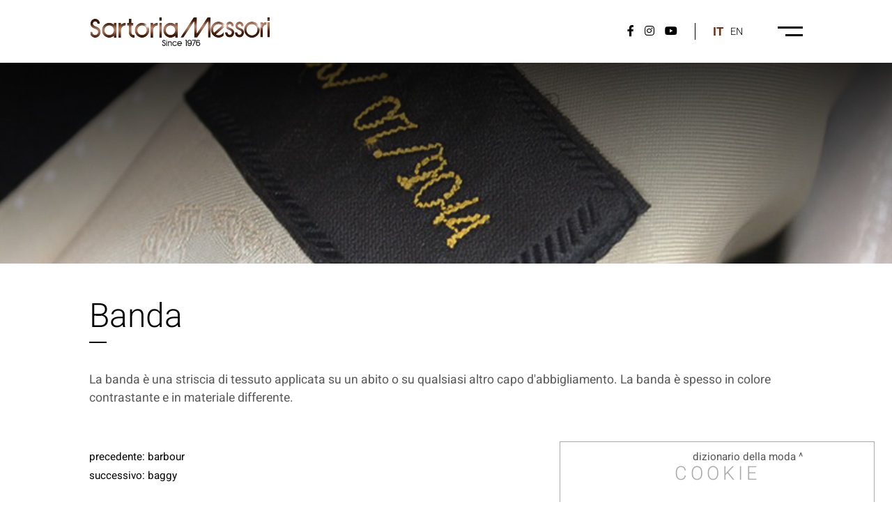

--- FILE ---
content_type: text/html; charset=utf-8
request_url: https://www.messori.it/it-ww/banda.aspx
body_size: 11239
content:


<!DOCTYPE html>
<html id="ctl00_htmlTag" data-document="14899" data-id-lang="1" data-document-parent="14830" data-area="ww" data-header-swiper="true" data-id-area="2" lang="it" data-layer="53" data-id-country="1" data-id-nation="272">
<head id="ctl00_Head1" prefix="og: //ogp.me/ns#"><title>
	Banda
</title><meta charset="utf-8" /><meta name="viewport" content="width=device-width, initial-scale=1.0, minimum-scale=1.0, maximum-scale=5.0" /><meta name="format-detection" content="telephone=no" />
    <meta name="description" content="Banda, La banda è una striscia di tessuto applicata su un abito o su qualsiasi altro capo d'abbigliamento." /><meta name="robots" content="index, follow" /><meta property="og:title" content="Banda" /><meta property="og:description" content="La banda è una striscia di tessuto applicata su un abito o su qualsiasi altro capo d'abbigliamento. " /><meta property="og:image" content="https://www.messori.it/static/img/og-image.jpg" /><meta property="og:image:type" content="image/jpeg" /><meta property="og:image:width" content="200" /><meta property="og:image:height" content="200" /><link rel="alternate" href="https://www.messori.it/it-ww/banda.aspx" hreflang="it" /><link rel="alternate" href="https://www.messori.it/en-ww/band.aspx" hreflang="en" /><link rel="alternate" href="https://www.messori.it/en-ww/band.aspx" hreflang="x-default" /><meta name='theme-color' content='#FFFFFF' />





<script type='application/ld+json'>{"@context":"http://schema.org/","@type":"NewsArticle","mainEntityOfPage":{"@type":"WebPage","@id":"https://www.messori.it/it-ww/banda.aspx"},"headline":"Banda","image":"https://www.messori.it/static/img/og-image.jpg","datePublished":"19/10/2021 13:56:40","dateModified":"19/10/2021 13:56:40","author":{"@type":"Organization","name":"Messori Italy S.r.l.\r\n"},"publisher":{"@type":"Organization","name":"Messori Italy S.r.l.\r\n","logo":{"@type":"ImageObject","url":"https://www.messori.it/static/img/logo.png"}},"description":"La banda &egrave; una striscia di tessuto applicata su un abito o su qualsiasi altro capo d&#39;abbigliamento. "}</script>


<link id="ctl00_favicon" rel="shortcut icon" href="/favicon.ico" /><link rel='stylesheet' href='/static/css/layer/53-document.atf.css?cache=202504290814530000' /></head>

<body>
    
    <form method="post" action="/it-ww/banda.aspx" id="aspnetForm">
<div class="aspNetHidden">
<input type="hidden" name="__VIEWSTATE" id="__VIEWSTATE" value="/wEPDwULLTEzMDczMzUzMDVkZB1LaHuMuiRiRsDd2vPpzBiiR+notfXTrHNW6Z3cwIl9" />
</div>

<div class="aspNetHidden">

	<input type="hidden" name="__VIEWSTATEGENERATOR" id="__VIEWSTATEGENERATOR" value="CA0B0334" />
</div>
        
        <nav id="slider-menu" class="slider-menu">
            
    
    <div class="nav-header">
      <img src="/static/img/logo.png" alt="Sartoria Messori" />
      <span><span><span></span></span></span>
    </div>
    <div id="ctl00_ContentPlaceHolder1_ctl01_menuWrapper" class="menu-side menu-mobile"><ul class='menu-level-0'><li class='menu-item-91 dropdown  '><a href='javascript:void(0)' ><span>Maison</span></a><ul class='dropdown-menu menu-level-1'><li class='menu-item-260  '><a href='/it-ww/maison-messori.aspx' ><span>Maison Messori</span></a></li><li class='menu-item-299  '><a href='/it-ww/villa-messori-luxury-BB.aspx' ><span>Villa Messori Luxury B&B</span></a></li><li class='menu-item-261  '><a href='/it-ww/storia.aspx' ><span>Storia</span></a></li><li class='menu-item-263  '><a href='/it-ww/qualita.aspx' ><span>Qualità</span></a></li><li class='menu-item-264  '><a href='/it-ww/made-in-italy.aspx' ><span>Made in Italy</span></a></li></ul></li><li class='menu-item-92 dropdown  '><a href='javascript:void(0)' ><span>Sartoria su misura</span></a><ul class='dropdown-menu menu-level-1'><li class='menu-item-291  '><a href='/it-ww/abbigliamento-su-misura-1.aspx' ><span>Realizzazioni su misura</span></a></li><li class='menu-item-171  '><a href='/it-ww/sartoria-su-misura.aspx' ><span>Sartoria artigianale</span></a></li></ul></li><li class='menu-item-219  '><a href='/it-ww/messori-wedding.aspx' ><span>Messori Wedding</span></a></li><li class='menu-item-294  '><a href='/it-ww/recensioni.aspx' ><span>Recensioni</span></a></li><li class='menu-item-125 dropdown  '><a href='javascript:void(0)' ><span>Factory store</span></a><ul class='dropdown-menu menu-level-1'><li class='menu-item-178  '><a href='/it-ww/messori-uomo-factory-store.aspx' ><span>Messori Uomo Factory Store</span></a></li><li class='menu-item-265  '><a href='/it-ww/factory-store-abiti-business.aspx' ><span>Abiti business</span></a></li><li class='menu-item-266  '><a href='/it-ww/factory-store-abiti-per-cerimonia.aspx' ><span>Abiti per cerimonia</span></a></li><li class='menu-item-267  '><a href='/it-ww/dove-siamo.aspx' ><span>Dove siamo</span></a></li></ul></li><li class='menu-item-270 dropdown  '><a href='javascript:void(0)' ><span>Collezioni</span></a><ul class='dropdown-menu menu-level-1'><li class='menu-item-271  '><a href='/it-ww/catalogo-ai.aspx' ><span>Autunno / Inverno</span></a></li><li class='menu-item-272  '><a href='/it-ww/catalogo-pe.aspx' ><span>Primavera / Estate</span></a></li><li class='menu-item-273  '><a href='/it-ww/scatole-e-scrittoi.aspx' ><span>Scatole e Scrittoi</span></a></li><li class='menu-item-274  '><a href='/it-ww/camicie-di-seta-1.aspx' ><span>Camicie di seta</span></a></li></ul></li><li class='menu-item-275 dropdown  '><a href='javascript:void(0)' ><span>Partnership</span></a><ul class='dropdown-menu menu-level-1'><li class='menu-item-276  '><a href='/it-ww/modena-volley.aspx' ><span>Modena Volley</span></a></li><li class='menu-item-277  '><a href='/it-ww/sassuolo-calcio-1.aspx' ><span>Sassuolo Calcio</span></a></li></ul></li><li class='menu-item-278 dropdown  active'><a href='javascript:void(0)' ><span>Comunicazione</span></a><ul class='dropdown-menu menu-level-1'><li class='menu-item-279  '><a href='/it-ww/highlights-1.aspx' ><span>Highlights</span></a></li><li class='menu-item-293  '><a href='/it-ww/cut-to-fit-you-1.aspx' ><span>Cut To Fit You</span></a></li><li class='menu-item-281  '><a href='/it-ww/social-network.aspx' ><span>Social Network</span></a></li><li class='menu-item-282  '><a href='/it-ww/il-sarto-risponde-1.aspx' ><span>Il sarto risponde</span></a></li><li class='menu-item-283  active'><a href='/it-ww/dizionario-della-moda-1.aspx' ><span>Dizionario della moda</span></a></li><li class='menu-item-284  '><a href='/it-ww/chi-veste-messori-1.aspx' ><span>Chi veste Messori</span></a></li><li class='menu-item-289  '><a href='/it-ww/africa.aspx' ><span>Africa</span></a></li></ul></li><li class='menu-item-287  '><a href='/it-ww/customer-care.aspx' ><span>Customer care</span></a></li><li class='menu-item-288  '><a href='/it-ww/inviaci-la-tua-storia-di-sartoria-su-misura.aspx' ><span>Inviaci la tua storia</span></a></li></ul></div><div class="lang-social-wrapper"><div id="ctl00_ContentPlaceHolder1_ctl03_wrap" class="language-selector-wrapper">
    <span>it</span><a data-nation="1" data-language="2" href="/en-ww/band.aspx">en</a>
</div>

<div class="social-header-wrapper">
    <a target="_blank" rel="nofollow noopener" href="https://www.facebook.com/SartoriaMessori">
      <i class="fab fa-facebook-f"></i>
    </a>
    <a target="_blank" rel="nofollow noopener" href="https://www.instagram.com/sartoriamessori/">
      <i class="fab fa-instagram"></i>
    </a>
    <a target="_blank" rel="nofollow noopener" href="https://www.youtube.com/user/MessoriUomo">
      <i class="fab fa-youtube"></i>
    </a>
</div>
    </div>

        </nav>
        <main id="main-panel">
            <header>
                <div>
                    
    <div class='CompanyLogo'><a href='/' aria-label='Logo'><img src='/static/img/logo.png' width='261' height='50' alt='messori' decoding='async' /></a></div>

                </div>
                <div>
                    
    
<div class="social-header-wrapper">
    <a target="_blank" rel="nofollow noopener" href="https://www.facebook.com/SartoriaMessori">
      <i class="fab fa-facebook-f"></i>
    </a>
    <a target="_blank" rel="nofollow noopener" href="https://www.instagram.com/sartoriamessori/">
      <i class="fab fa-instagram"></i>
    </a>
    <a target="_blank" rel="nofollow noopener" href="https://www.youtube.com/user/MessoriUomo">
      <i class="fab fa-youtube"></i>
    </a>
</div>
    <div id="ctl00_ContentPlaceHolder3_ctl01_wrap" class="language-selector-wrapper">
    <span>it</span><a data-nation="1" data-language="2" href="/en-ww/band.aspx">en</a>
</div>


                    <a href="javascript:void(0)" data-full-width="true" data-position-desktop="right" data-position-mobile="right" class="toggle-button slideout-button menu-button menu-mobile" aria-label="Menu-mobile">
                        <span></span>
                        <span></span>
                    </a>
                    <a href="javascript:void(0)" class="menu-desktop menu-button" aria-label="Menu-desktop">
                        <span></span>
                        <span></span>
                    </a>
                </div>
            </header>

            <!-- HEADER BLOCKS -->
            <div id="ctl00_headerblock1" class="headerblock1">
                
    <div id="ctl00_ContentPlaceHolder5_ctl00_menuWrapper" class="menu-main menu-header"><ul class='menu-level-0'><li class='menu-item-91 dropdown  '><a href='javascript:void(0)' ><span>Maison</span></a><ul class='dropdown-menu menu-level-1'><li class='menu-item-260  '><a href='/it-ww/maison-messori.aspx' ><span>Maison Messori</span></a></li><li class='menu-item-299  '><a href='/it-ww/villa-messori-luxury-BB.aspx' ><span>Villa Messori Luxury B&B</span></a></li><li class='menu-item-261  '><a href='/it-ww/storia.aspx' ><span>Storia</span></a></li><li class='menu-item-263  '><a href='/it-ww/qualita.aspx' ><span>Qualità</span></a></li><li class='menu-item-264  '><a href='/it-ww/made-in-italy.aspx' ><span>Made in Italy</span></a></li></ul></li><li class='menu-item-92 dropdown  '><a href='javascript:void(0)' ><span>Sartoria su misura</span></a><ul class='dropdown-menu menu-level-1'><li class='menu-item-291  '><a href='/it-ww/abbigliamento-su-misura-1.aspx' ><span>Realizzazioni su misura</span></a></li><li class='menu-item-171  '><a href='/it-ww/sartoria-su-misura.aspx' ><span>Sartoria artigianale</span></a></li></ul></li><li class='menu-item-209 dropdown  '><a href='javascript:void(0)' ><span>Wedding</span></a><ul class='dropdown-menu menu-level-1'><li class='menu-item-219  '><a href='/it-ww/messori-wedding.aspx' ><span>Messori Wedding</span></a></li><li class='menu-item-294  '><a href='/it-ww/recensioni.aspx' ><span>Recensioni</span></a></li></ul></li><li class='menu-item-125 dropdown  '><a href='javascript:void(0)' ><span>Factory store</span></a><ul class='dropdown-menu menu-level-1'><li class='menu-item-178  '><a href='/it-ww/messori-uomo-factory-store.aspx' ><span>Messori Uomo Factory Store</span></a></li><li class='menu-item-265  '><a href='/it-ww/factory-store-abiti-business.aspx' ><span>Abiti business</span></a></li><li class='menu-item-266  '><a href='/it-ww/factory-store-abiti-per-cerimonia.aspx' ><span>Abiti per cerimonia</span></a></li><li class='menu-item-267  '><a href='/it-ww/dove-siamo.aspx' ><span>Dove siamo</span></a></li></ul></li><li class='menu-item-270 dropdown  '><a href='javascript:void(0)' ><span>Collezioni</span></a><ul class='dropdown-menu menu-level-1'><li class='menu-item-271  '><a href='/it-ww/catalogo-ai.aspx' ><span>Autunno / Inverno</span></a></li><li class='menu-item-272  '><a href='/it-ww/catalogo-pe.aspx' ><span>Primavera / Estate</span></a></li><li class='menu-item-273  '><a href='/it-ww/scatole-e-scrittoi.aspx' ><span>Scatole e Scrittoi</span></a></li><li class='menu-item-274  '><a href='/it-ww/camicie-di-seta-1.aspx' ><span>Camicie di seta</span></a></li></ul></li><li class='menu-item-275 dropdown  '><a href='javascript:void(0)' ><span>Partnership</span></a><ul class='dropdown-menu menu-level-1'><li class='menu-item-276  '><a href='/it-ww/modena-volley.aspx' ><span>Modena Volley</span></a></li><li class='menu-item-277  '><a href='/it-ww/sassuolo-calcio-1.aspx' ><span>Sassuolo Calcio</span></a></li></ul></li><li class='menu-item-278 dropdown  active'><a href='javascript:void(0)' ><span>Comunicazione</span></a><ul class='dropdown-menu menu-level-1'><li class='menu-item-279  '><a href='/it-ww/highlights-1.aspx' ><span>Highlights</span></a></li><li class='menu-item-293  '><a href='/it-ww/cut-to-fit-you-1.aspx' ><span>Cut To Fit You</span></a></li><li class='menu-item-281  '><a href='/it-ww/social-network.aspx' ><span>Social Network</span></a></li><li class='menu-item-282  '><a href='/it-ww/il-sarto-risponde-1.aspx' ><span>Il sarto risponde</span></a></li><li class='menu-item-283  active'><a href='/it-ww/dizionario-della-moda-1.aspx' ><span>Dizionario della moda</span></a></li><li class='menu-item-284  '><a href='/it-ww/chi-veste-messori-1.aspx' ><span>Chi veste Messori</span></a></li><li class='menu-item-289  '><a href='/it-ww/africa.aspx' ><span>Africa</span></a></li></ul></li><li class='menu-item-286 dropdown  '><a href='javascript:void(0)' ><span>Customer care</span></a><ul class='dropdown-menu menu-level-1'><li class='menu-item-287  '><a href='/it-ww/customer-care.aspx' ><span>Customer care</span></a></li><li class='menu-item-288  '><a href='/it-ww/inviaci-la-tua-storia-di-sartoria-su-misura.aspx' ><span>Inviaci la tua storia</span></a></li></ul></li></ul></div>

            </div>

            <div id="ctl00_headerblock2" class="headerblock2">
                
    <div class="headslider slimheads heads-bck" data-count="1"><div id="Swiper_378" class="swiper-container"><div class="swiper-wrapper"><div class="swiper-slide" style="background-image: url(/public/img/testata02-194266-194282.jpg)"><div></div></div></div></div></div>

            </div>

            

            <!-- CONTENT BLOCKS -->
            <div class="content-wrapper">
                <div id="ctl00_contentblock1" class="contentblock1">
                    
    
<!-- sse-begin -->
<div id="ctl00_ContentPlaceHolder7_ctl02_SigleDocWrapper" class="document-wrapper">
    <div id="ctl00_ContentPlaceHolder7_ctl02_SigleDocHeaderWrapper" class="document-title-header">
        <h1 id="ctl00_ContentPlaceHolder7_ctl02_SigleDocTitle">Banda</h1>
        
        
        
    </div>
    
    
    <div class='paragraph-wrapper'><div class='paragraph-content'><div class='paragraph-text'><div class='paragraph-abstract'><div>La banda &egrave; una striscia di tessuto applicata su un abito o su qualsiasi altro capo d&#39;abbigliamento. La banda &egrave; spesso in colore contrastante e in materiale differente.</div></div></div></div></div>
</div>

<!-- sse-end -->

<div id="ctl00_ContentPlaceHolder7_ctl09_BoxesWrapper" class="box-wrapper">
    
</div><div id="ctl00_ContentPlaceHolder7_ctl11_PagerWrapper" class="pager-wrapper">
    <div class="pager-prev-next">
        <div id="ctl00_ContentPlaceHolder7_ctl11_PreviousWrapper" class="pager-prev">
            <span id="ctl00_ContentPlaceHolder7_ctl11_PrevLbl">precedente: </span>
            <a href="/it-ww/barbour.aspx" id="ctl00_ContentPlaceHolder7_ctl11_PreviousLink">Barbour</a>
        </div>
        <div id="ctl00_ContentPlaceHolder7_ctl11_NextWrapper" class="pager-next">
            <span id="ctl00_ContentPlaceHolder7_ctl11_NextLbl">successivo: </span>
            <a href="/it-ww/baggy.aspx" id="ctl00_ContentPlaceHolder7_ctl11_NextLink">Baggy</a>
        </div>
    </div>
    <div id="ctl00_ContentPlaceHolder7_ctl11_ParentWrapper" class="pager-parent">
        <a href="/it-ww/dizionario-della-moda-1.aspx" id="ctl00_ContentPlaceHolder7_ctl11_ParentLink">Dizionario della moda</a>
    </div>
</div>

                </div>
                
                <div class="row-fluid content-column">
                    
                    
                </div>
                <div id="ctl00_listProductContentColumn" class="row-fluid content-column list-products-content-column">
                    
                    
                </div>
            </div>


            <!-- FOOTER BLOCKS -->
            <footer>
                <div id="ctl00_footerblock1" class="footerblock1">
                    
    
    <div class="footer-banner" data-bck-image="/static/img/wrap-stripe-bck-v2.jpg" data-bck-image-mobile="/static/img/wrap-stripe-bck-mobile_v2.jpg">
      <div class="sheet-cnt">
        <div class="footer-banner-title">Cerchi l'abito giusto su misura?</div>
        <div class="footer-banner-txt">Prenota il tuo appuntamento con il sarto<br></div>
        <div class="footer-banner-btn"><a href="/it-ww/customer-care.aspx">Contattaci</a></div>
      </div>
    </div>
    

                    
    <div id="ctl00_ContentPlaceHolder10_ctl00_menuWrapper" class="menu-main menu-footer"><ul class='menu-level-0'><li class='menu-item-91 dropdown  '><a href='javascript:void(0)' ><span>Maison</span></a><ul class='dropdown-menu menu-level-1'><li class='menu-item-260  '><a href='/it-ww/maison-messori.aspx' ><span>Maison Messori</span></a></li><li class='menu-item-299  '><a href='/it-ww/villa-messori-luxury-BB.aspx' ><span>Villa Messori Luxury B&B</span></a></li><li class='menu-item-261  '><a href='/it-ww/storia.aspx' ><span>Storia</span></a></li><li class='menu-item-263  '><a href='/it-ww/qualita.aspx' ><span>Qualità</span></a></li><li class='menu-item-264  '><a href='/it-ww/made-in-italy.aspx' ><span>Made in Italy</span></a></li></ul></li><li class='menu-item-92 dropdown  '><a href='javascript:void(0)' ><span>Sartoria su misura</span></a><ul class='dropdown-menu menu-level-1'><li class='menu-item-291  '><a href='/it-ww/abbigliamento-su-misura-1.aspx' ><span>Realizzazioni su misura</span></a></li><li class='menu-item-171  '><a href='/it-ww/sartoria-su-misura.aspx' ><span>Sartoria artigianale</span></a></li></ul></li><li class='menu-item-209 dropdown  '><a href='javascript:void(0)' ><span>Wedding</span></a><ul class='dropdown-menu menu-level-1'><li class='menu-item-219  '><a href='/it-ww/messori-wedding.aspx' ><span>Messori Wedding</span></a></li><li class='menu-item-294  '><a href='/it-ww/recensioni.aspx' ><span>Recensioni</span></a></li></ul></li><li class='menu-item-125 dropdown  '><a href='javascript:void(0)' ><span>Factory store</span></a><ul class='dropdown-menu menu-level-1'><li class='menu-item-178  '><a href='/it-ww/messori-uomo-factory-store.aspx' ><span>Messori Uomo Factory Store</span></a></li><li class='menu-item-265  '><a href='/it-ww/factory-store-abiti-business.aspx' ><span>Abiti business</span></a></li><li class='menu-item-266  '><a href='/it-ww/factory-store-abiti-per-cerimonia.aspx' ><span>Abiti per cerimonia</span></a></li><li class='menu-item-267  '><a href='/it-ww/dove-siamo.aspx' ><span>Dove siamo</span></a></li></ul></li><li class='menu-item-270 dropdown  '><a href='javascript:void(0)' ><span>Collezioni</span></a><ul class='dropdown-menu menu-level-1'><li class='menu-item-271  '><a href='/it-ww/catalogo-ai.aspx' ><span>Autunno / Inverno</span></a></li><li class='menu-item-272  '><a href='/it-ww/catalogo-pe.aspx' ><span>Primavera / Estate</span></a></li><li class='menu-item-273  '><a href='/it-ww/scatole-e-scrittoi.aspx' ><span>Scatole e Scrittoi</span></a></li><li class='menu-item-274  '><a href='/it-ww/camicie-di-seta-1.aspx' ><span>Camicie di seta</span></a></li></ul></li><li class='menu-item-275 dropdown  '><a href='javascript:void(0)' ><span>Partnership</span></a><ul class='dropdown-menu menu-level-1'><li class='menu-item-276  '><a href='/it-ww/modena-volley.aspx' ><span>Modena Volley</span></a></li><li class='menu-item-277  '><a href='/it-ww/sassuolo-calcio-1.aspx' ><span>Sassuolo Calcio</span></a></li></ul></li><li class='menu-item-278 dropdown  active'><a href='javascript:void(0)' ><span>Comunicazione</span></a><ul class='dropdown-menu menu-level-1'><li class='menu-item-279  '><a href='/it-ww/highlights-1.aspx' ><span>Highlights</span></a></li><li class='menu-item-293  '><a href='/it-ww/cut-to-fit-you-1.aspx' ><span>Cut To Fit You</span></a></li><li class='menu-item-281  '><a href='/it-ww/social-network.aspx' ><span>Social Network</span></a></li><li class='menu-item-282  '><a href='/it-ww/il-sarto-risponde-1.aspx' ><span>Il sarto risponde</span></a></li><li class='menu-item-283  active'><a href='/it-ww/dizionario-della-moda-1.aspx' ><span>Dizionario della moda</span></a></li><li class='menu-item-284  '><a href='/it-ww/chi-veste-messori-1.aspx' ><span>Chi veste Messori</span></a></li><li class='menu-item-289  '><a href='/it-ww/africa.aspx' ><span>Africa</span></a></li></ul></li><li class='menu-item-286 dropdown  '><a href='javascript:void(0)' ><span>Customer care</span></a><ul class='dropdown-menu menu-level-1'><li class='menu-item-287  '><a href='/it-ww/customer-care.aspx' ><span>Customer care</span></a></li><li class='menu-item-288  '><a href='/it-ww/inviaci-la-tua-storia-di-sartoria-su-misura.aspx' ><span>Inviaci la tua storia</span></a></li></ul></li></ul></div><div id="ctl00_ContentPlaceHolder10_ctl01_divSharingToolWrapper" class="product-sheet-sharing footer-sharing">

    <span>Condividi</span>

    <a href="javascript:void(0);" id="ctl00_ContentPlaceHolder10_ctl01_lnkLinkedin" aria-label="linkedin" rel="nofollow noopener" title="Condividi su Linkedin" onclick="window.open(&#39;https://www.linkedin.com/shareArticle?mini=true&amp;url=https://www.messori.it/it-ww/banda.aspx&amp;title=Banda&amp;summary=La+banda+%c3%a8+una+striscia+di+tessuto+applicata+su+un+abito+o+su+qualsiasi+altro+capo+d%27abbigliamento.+&#39;, &#39;sharer&#39;, &#39;toolbar=0, status=0, width=626, height=436&#39;);">
        <i class="fab fa-linkedin-in"></i>
    </a>

    <a href="http://www.facebook.com/share.php" id="ctl00_ContentPlaceHolder10_ctl01_lnkFacebook" aria-label="facebook" onclick="return SharingTools_facebook()" target="_blank" rel="nofollow noopener" title="Condividi su Facebook">
        <i class="fab fa-facebook-f"></i>
    </a>

    <a href="https://twitter.com/share" id="ctl00_ContentPlaceHolder10_ctl01_lnkTwitter" aria-label="twitter" onclick="return SharingTools_twitter()" target="_blank" rel="nofollow noopener" title="Condividi su Twitter">
        <i class="fab fa-twitter"></i>
    </a>

    <a href="javascript:void(0);" id="ctl00_ContentPlaceHolder10_ctl01_lnkPinterest" aria-label="pinterest" onclick="return SharingTools_pinterest()" rel="nofollow noopener" title="Condividi su Pinterest">
        <i class="fab fa-pinterest"></i>
    </a>

    

    

    <a href="javascript:void(0)" id="ctl00_ContentPlaceHolder10_ctl01_lnkWhatsapp" aria-label="whatsapp" onclick="return SharingTools_whatsapp()" target="_blank" rel="nofollow noopener" title="Condividi su Whatsapp">
        <i class="fab fa-whatsapp"></i>
    </a>

    

</div>


                </div>
                <div class="footerblock-wrap">
                    <div id="ctl00_footerblock2" class="footerblock2">
                        
    <div class='company-logo-footer'><a href='/' aria-label='Logo'><img src='/static/img/logo.png' width='0' height='0' alt='messori' decoding='async' /></a></div><div id="ctl00_ContentPlaceHolder11_ctl01_CopyrightWrapper" class="Copyright">Copyright © 2011-2026 Messori Italy S.r.l.<br>Via Radici in Piano, 363 41049 Sassuolo, Modena - Italy<br>P.IVA e C.F. 0360590368<br>Tel. 0536 910316</div>
    <div class="footer-privacy">
      <span><a href="/it-ww/privacy-policy.aspx">Privacy e Cookie policy</a></span>
	  <span><a href="/it-ww/sitemap.aspx">Sitemap</a></span>
    </div>
        
      <!--googleoff: all-->    
      <div class="privacy-popup-wrapper">
        <div class="privacy-popup-wrapper-content">
          <div class="privacy-popup-content">
            <h3 class="privacy-popup-title">Cookie</h3>
				    <div class="privacy-popup-text">Questo sito web utilizza i cookie. Maggiori informazioni sui cookie sono disponibili a <a href="/it-ww/privacy-policy.aspx#cookie">questo link</a>. Continuando ad utilizzare questo sito si acconsente all'utilizzo dei cookie durante la navigazione.</div>
          </div>
          <div class="privacy-popup-actions">
            <a class="privacy-allow" href="javascript:void(0);"><span>Accetta</span></a>
          </div>
        </div>
      </div>
      <!--googleon: all-->
    <!-- Load Facebook SDK for JavaScript -->
<div id="fb-root"></div>
<script>
  window.fbAsyncInit = function() {
    FB.init({
      xfbml            : true,
      version          : 'v3.2'
    });
  };

  (function(d, s, id) {
  var js, fjs = d.getElementsByTagName(s)[0];
  if (d.getElementById(id)) return;
  js = d.createElement(s); js.id = id;
  js.src = 'https://connect.facebook.net/it_IT/sdk/xfbml.customerchat.js';
  fjs.parentNode.insertBefore(js, fjs);
}(document, 'script', 'facebook-jssdk'));</script>

<!-- Your customer chat code -->
<div class="fb-customerchat"
  attribution=setup_tool
  page_id="165327250268136"
  greeting_dialog_display="hide"
  logged_in_greeting="Chatta con il sarto"
  logged_out_greeting="Chatta con il sarto">
</div>

                    </div>
                    <div id="ctl00_footerblock3" class="footerblock3">
                        
    <div class='logopartner'><a href='https://www.sigla.com/' target='_blank' rel='noopener'><img src='/static/img/partner-siglacom-logo.png' alt='Siglacom - Internet Partner' /></a></div>
	<div class="design-by-wrapper">
		<span>Design by</span>
		<a href="http://www.ciaocomunicazione.com/" target="_blank" rel="nofollow">
			<svg version="1.1" xmlns="http://www.w3.org/2000/svg" xmlns:xlink="http://www.w3.org/1999/xlink" x="0px" y="0px" viewBox="0 0 414.4 192.2" style="enable-background: new 0 0 414.4 192.2" xml:space="preserve">
			  <g>
				<path class="st0" d="M0.1,130c-0.4-3.1,0.5-6,1.4-9c1.6-5.3,4.3-10.2,7-15c5.3-9.5,11.8-18.3,18.3-26.9c0.8-1,1.6-2.1,2.3-3.1
			c3.2-4.6,7.1-8.7,10.8-12.9c6.9-7.8,14.3-15,21.7-22.3c0.9-0.9,1.9-1.7,2.9-2.6C71.4,32,78.6,26,85.8,20.3
			c4.4-3.5,9.1-6.7,13.8-9.9c2.1-1.5,4.3-2.9,6.5-4.4c3.2-2.2,6.6-3.8,10.3-5c5.2-1.6,10.3-1.5,15,1.4c3.7,2.3,5.7,5.8,5.9,10.2
			c0,0.9,0,1.7,0,2.6c0,1.4-0.8,2.3-2,2.9s-2.3,0.4-3.4-0.4c-1.1-0.8-1.6-1.9-1.7-3.2c-0.1-1-0.2-2-0.5-2.9c-0.4-1.8-1.5-3-3.2-3.5
			c-2.9-0.8-5.8-1.6-8.9-0.9c-0.9,0.2-1.9,0.3-2.8,0.4c-3.5,0.3-6.6,1.8-9.5,3.5c-4.6,2.6-9.4,4.9-13.8,7.8
			c-5.4,3.6-11.1,6.8-16,11.2c-2.8,2.5-5.6,4.9-8.4,7.4c-5.8,5.1-11.2,10.7-16.7,16.2C44,60.3,37.9,67,32.2,74.1
			C26.4,81.5,20.7,89,15.5,96.9c-3.2,5-6.3,10.1-8.4,15.6c-1.2,3.1-2.2,6.4-2.4,9.8c-0.2,1.9,0.1,3.9,0.2,5.8c0.1,1.2,0,2.4,0.3,3.6
			c0.9,4.4,3.7,7.3,7.6,9.2c2,1,4.1,1.6,6.2,2.3c1.2,0.4,2.5,0.3,3.7,0.4c1.6,0.2,3.2,0.3,4.8,0.6c1,0.2,2,0.1,3,0
			c1.3-0.2,2.6-0.2,3.9-0.2c2.8-0.1,5.6-0.3,8.2-1.1c0.6-0.2,1.1-0.3,1.7-0.3c2.7-0.3,5.3-1.4,7.9-2.1c3.9-1.2,7.8-2.3,11.7-3.7
			c10.4-3.7,20.7-7.7,30.8-12.2c6-2.7,12.1-5.3,18-8.2c7.7-3.7,15-7.8,22.4-12.1c4.2-2.5,7.6-5.8,10.9-9.3c2.6-2.8,4.3-6,5.7-9.5
			c0.6-1.5,0.6-3,0.9-4.5c0.2-1,0.4-1.9,1.1-2.7c0.9-1.2,2.2-1.8,3.7-1.5c1.6,0.3,2.6,1.4,3,2.9c0.5,2.3,0,4.5-0.6,6.6
			c-0.7,2.5-2,4.8-3,7.2c-0.7,1.7-1.4,3.4-2,5.1c-0.3,0.8-0.5,1.5-1,2.2c-1.7,2.7-2.1,5.8-2.3,8.9c-0.1,1.5-0.1,3.1-0.1,4.6
			c0,2.4,1.7,4.5,4,5.1c1.2,0.3,2.4,0.5,3.6,0.5c2.1,0,4.1,0.3,6.2,0.5c0.6,0,1.3,0.1,1.9,0c4.2-0.5,8.2-1.3,12.1-3.1
			c1.4-0.6,1.5-0.8,1-2.3c-0.7-2.1-0.5-4.1-0.2-6.3c0.9-6.1,3.3-11.6,6.4-16.8c1.4-2.3,2.7-4.7,4.1-7.1c2.2-3.9,5.3-7.2,8.5-10.2
			c1.9-1.7,4.1-2.9,6.4-3.9c1.5-0.7,3.1-1.1,4.8-1s3.4-0.1,5.1,0.3c2.2,0.5,4.2,1.5,5.8,2.9c1.9,1.6,2.7,3.8,2.8,6.2
			c0.1,2.8-0.4,5.6-1.1,8.2c-0.4,1.4-0.6,2.7-0.6,4.1s0,2.9,0,4.3c0.1,1.9,0.6,3.7,1.6,5.4c1.3,2,3.3,3,5.6,3.3
			c1.4,0.2,2.8,0.3,4.2,0c2.9-0.6,5.9-1.4,8.2-3.5c0.8-0.8,1.7-1.4,2.7-2c1.8-1.2,3.3-2.6,4.5-4.4s2.6-3.4,3.9-5.2
			c1.1-1.4,1.9-2.9,2.4-4.6c0.4-1.4,1-2.7,1.9-3.8c1.8-2.3,4.2-2.4,6.3-0.5c0.8,0.7,1,0.8,1.6-0.1c1.2-2,3.1-2.6,5.3-2.7
			c4.1-0.1,8.3-0.2,12.4,0.2c1.6,0.2,3,0,4.5-0.4c2.5-0.6,5.1-0.9,7.7-1c3.2-0.1,6.4-0.5,9.6-0.9c4.3-0.6,8.7-1.4,13.1-1.6
			c2.6-0.1,5.2-0.3,7.7-1.1c1.4-0.4,2.9-0.2,4.4-0.5c4-0.8,8.2-1.2,12.2-1.7c2.1-0.3,4.2-0.7,6.4-0.9c0.7,0,1.4-0.1,2.1-0.2
			c1.6,0,3.1,0,4.7-0.4c0.4-0.1,0.9-0.1,1.3-0.1c1.4,0,2.8,0,4.2,0c4.7,0.1,9.3-0.2,14-0.4c1.6-0.1,3.2-0.1,4.8-0.1
			c2.1,0,4.2-0.3,6.3-0.5c0.5,0,1-0.1,1.5-0.1c4.7,0,9.3-0.1,14,0c3.5,0.1,6.9,0.7,10.1,2c1.7,0.6,2.4,1.9,3,3.4c0,0.1,0,0.2,0.1,0.3
			c0.2,2.1-2.6,4.3-4.6,3.8c-0.2-0.1-0.4-0.1-0.6-0.2c-4.4-2.4-9.3-3.4-14.1-4.3c-2.1-0.4-4.3-0.7-6.5-0.7c-2.9,0-5.7-0.3-8.6-0.5
			c-0.2,0-0.4,0-0.7,0c-7.1,0-14.3-0.5-21.4-0.3c-3.5,0.1-6.9,0.4-10.3,0.6c-0.6,0-1.2,0.1-1.7,0.1c-2.1,0.1-4.1,0.2-6.2,0.5
			c-2,0.3-4,0.7-6.1,0.8c-2.4,0.1-4.6,1-7,1.3c-2,0.2-3.9,0.5-5.8,0.9c-3.5,0.6-7,1.4-10.5,2.2c-4,0.9-7.9,1.9-12,2.5
			c-1,0.2-2,0.5-3,0.9c-0.8,0.3-0.9,0.6-0.5,1.3c0.1,0.1,0.2,0.2,0.2,0.3c4.5,6.9,4.8,13.9,0.8,21.1c-1,1.8-2.5,3.1-4.1,4.2
			c-2.8,1.8-5.6,3.6-8.8,4.7c-1.4,0.5-2.8,1.1-4.1,1.6c-3.9,1.7-8,1.7-12.2,1.2c-0.4-0.1-0.7-0.2-1.1-0.2c-3.1-0.1-5.5-1.5-7.6-3.6
			c-1.6-1.6-2.8-3.5-3.5-5.7c-0.4-1.2-0.7-2.4-1.1-3.6c-0.4-1.3-0.9-1.4-1.9-0.5c-1.2,1.1-2.4,2.2-3.8,3.2c-2.9,2.1-6,3.8-9.3,5.2
			c-3.7,1.6-7.7,1.9-11.6,1.1c-5.5-1.1-9-4.6-10.9-9.8c-0.2-0.6-0.2-1.6-1.1-1.7c-0.7-0.1-0.9,0.8-1.3,1.2c-2.1,2.7-4.2,5.5-6.2,8.3
			c-2.2,3.3-5.2,6-8.4,8.2c-1.8,1.2-3.5,2.5-5.6,3.2c-2.2,0.8-4.5,0.8-6.7,0.2c-0.6-0.2-1.1-0.2-1.7,0.1c-1.8,0.8-3.6,1.2-5.5,1.7
			c-1.1,0.3-2.2,0.6-3.2,1c-2.5,1-5.1,1.6-7.7,2c-4.6,0.8-9.2,0.7-13.8,0.6c-0.2,0-0.5,0-0.7-0.1c-3.9-1.1-7-3.2-8.9-6.9
			c-1.4-2.8-1.8-5.8-1.4-8.8c0.2-1.8,0.5-3.5,1.1-5.2c0.2-0.7,0.4-1.5,0.4-2.2c0-1-0.4-1.2-1.3-0.8c-0.4,0.2-0.7,0.4-1,0.6
			c-5.6,3.3-11.1,6.7-17.1,9.1c-5.5,2.2-10.9,4.5-16.2,6.9c-4.6,2-9.1,4.1-13.6,6.1c-13,5.8-26.4,10.7-39.7,15.6
			c-4.9,1.8-9.9,2.7-14.9,4c-5.3,1.3-10.6,2.1-16.1,1.9c-2.3,0-4.6,0-6.9,0c-5.6-0.1-10.4-2.2-14.6-5.8c-2.4-2.1-3.5-5.1-3.7-8.3
			C0.1,132,0.1,131,0.1,130z M260.1,97.2c-0.1,3.9,0.6,6.3,2.1,8.5c1,1.4,2.2,2.3,3.9,2.7c1.5,0.4,3,0.5,4.5,0.7s3,0.2,4.4-0.3
			c2.3-0.7,4.5-1.4,6.8-2.3c2.7-1,5-2.6,6.9-4.8c1.8-2.1,2.1-4.7,2.6-7.2c0.4-1.8-0.3-3.5-1.2-5.1c-1.9-3.5-2.2-3.2-5.4-3.9
			c-2.9-0.6-5.7-1-8.7-0.3c-1.3,0.3-2.5,0.6-3.8,0.7c-2.4,0.2-4.9,0.4-6.9-1.5c-0.6-0.6-1-0.4-1.5,0.4c-0.5,1-1,2-1.6,3
			c-0.9,1.5-1.5,3.2-1.7,4.9C260.3,94.3,260.1,95.9,260.1,97.2z M186.4,109.6c0.1,0.6,0.2,1.4,0.3,2.2c0.5,2.4,1.2,2.3,2.8,1.3
			c3.4-1.9,6.6-4.1,9.9-6.2c2.6-1.6,4.7-3.7,6.1-6.4c1-1.9,2.2-3.8,3.7-5.4c0.3-0.4,0.6-0.8,0.8-1.3c2-4.3,4.2-8.5,6.1-12.9
			c0.5-1.3,0.3-2.3-0.9-3c-0.6-0.4-1.3-0.6-2-0.6c-1.1,0-2.2,0-3.4,0c-1.1,0-2.1,0.2-3.1,0.7c-2.7,1.2-5.1,2.7-7.2,4.8
			c-1.9,2-3.6,4.1-5.1,6.4c-1.3,1.8-2.6,3.6-3.6,5.7c-1.3,2.9-2.2,5.9-3.2,8.8C186.9,105.5,186.5,107.4,186.4,109.6z"></path>
				<path class="st0" d="M159,47.8c0-0.9,0.2-1.7,0.7-2.4c1.2-2.1,3.8-2.5,5.5-0.8c0.4,0.4,0.8,0.8,1.2,1.3c1.4,2,0.6,4.7-1.7,5.5
			c-0.9,0.3-1.8,0.6-2.7,0.4C160.2,51.4,159,49.9,159,47.8z"></path>
				<g>
				  <path class="st0" d="M26.7,181.9c0-5.8,5-10.6,10.9-10.6c3.1,0,6,1.3,8,3.4l-3.2,2.9c-1.2-1.4-2.9-2.3-4.8-2.3
				c-3.5,0-6.4,3.1-6.4,6.6c0,3.6,2.9,6.7,6.4,6.7c1.9,0,3.6-0.9,4.8-2.3l3.2,2.9c-2,2.1-4.9,3.5-8,3.5
				C31.8,192.5,26.7,187.7,26.7,181.9z"></path>
				  <path class="st0" d="M55.2,181.9c0-5.8,5-10.6,10.9-10.6c6,0,10.9,4.9,10.9,10.6c0,5.8-5,10.7-10.9,10.7
				C60.3,192.5,55.2,187.7,55.2,181.9z M72.6,181.9c0-3.6-2.9-6.6-6.4-6.6s-6.4,3.1-6.4,6.6c0,3.6,2.9,6.7,6.4,6.7
				C69.7,188.5,72.6,185.5,72.6,181.9z"></path>
				  <path class="st0" d="M88.7,171.6h4.4l6.4,11.6l6.4-11.6h4.4v20.6h-4.4v-12.8L99.5,191l-6.4-11.6v12.8h-4.4V171.6z"></path>
				  <path class="st0" d="M122.6,183.3v-11.7h4.4v11.5c0,3.2,2,5.4,4.9,5.4s4.9-2.2,4.9-5.4v-11.5h4.4v11.7c0,5.4-3.9,9.3-9.3,9.3
				C126.4,192.5,122.6,188.7,122.6,183.3z"></path>
				  <path class="st0" d="M153.6,171.6h4.4l9.9,13.3v-13.3h4.4v20.6h-4.4l-9.9-13.3v13.3h-4.4V171.6z"></path>
				  <path class="st0" d="M184.8,171.6h4.4v20.6h-4.4V171.6z"></path>
				  <path class="st0" d="M200.6,181.9c0-5.8,5-10.6,11-10.6c3.1,0,6,1.3,8,3.4l-3.2,2.9c-1.2-1.4-2.9-2.3-4.8-2.3
				c-3.5,0-6.4,3.1-6.4,6.6c0,3.6,2.9,6.7,6.4,6.7c1.9,0,3.6-0.9,4.8-2.3l3.2,2.9c-2,2.1-4.9,3.5-8,3.5
				C205.6,192.5,200.6,187.7,200.6,181.9z"></path>
				  <path class="st0" d="M244.2,188.9H235l-1.3,3.2h-4.9l8.4-20.6h4.9l8.4,20.6h-5L244.2,188.9z M242.7,185.2l-3.1-7.5l-3.1,7.5H242.7
				z"></path>
				  <path class="st0" d="M260.4,188.8l10.8-13.3h-10.6v-4h16.7v3.4l-10.8,13.3h10.9v4h-17V188.8z"></path>
				  <path class="st0" d="M289,171.6h4.4v20.6H289V171.6z"></path>
				  <path class="st0" d="M304.8,181.9c0-5.8,5-10.6,11-10.6s10.9,4.9,10.9,10.6c0,5.8-5,10.7-10.9,10.7
				C309.9,192.5,304.8,187.7,304.8,181.9z M322.2,181.9c0-3.6-2.9-6.6-6.4-6.6s-6.4,3.1-6.4,6.6c0,3.6,2.9,6.7,6.4,6.7
				C319.3,188.5,322.2,185.5,322.2,181.9z"></path>
				  <path class="st0" d="M338.3,171.6h4.4l9.9,13.3v-13.3h4.4v20.6h-4.4l-9.9-13.3v13.3h-4.4V171.6z"></path>
				  <path class="st0" d="M373.9,175.6v4.1h10.3v4h-10.3v4.5h11.4v4h-15.9v-20.6h15.9v4H373.9z"></path>
				</g>
			  </g>
			</svg>
		</a>
	</div>		
	

                    </div>
                </div>
            </footer>
        </main>

        <script>var Fancybox_parameters = { 'Fancybox_lang': 'it','Fancybox_lang_resources': {it:{CLOSE: "Chiudi",NEXT: "Successivo",PREV: "Precedente",ERROR: "Il contenuto non può essere caricato. <br/> Si prega di riprovare più tardi.",PLAY_START: "Start slideshow",PLAY_STOP: "Pause slideshow",FULL_SCREEN: "Full screen",THUMBS: "Anteprime",DOWNLOAD: "Download",SHARE: "Condividi",ZOOM: "Zoom"}},'Fancybox_share_resources': {ShareFb: "Condividi su Facebook",ShareTw: "Condividi su Twitter",ShareIn: "Condividi su Linkedin",ShareWa: "Condividi su Whatsapp",ShareMail: "Condividi per email",ShareLink: "Ottieni link condivisibile",},}</script><script>var CookieBot_parameters = {"Enabled":false,"Youtube":false,"Iframe":false,"Elements":{"ANALYTICS":["STATISTICS","MARKETING"],"VTE":["PREFERENCES","STATISTICS","MARKETING"],"YOUTUBE":["PREFERENCES","STATISTICS","MARKETING"],"VIMEO":["STATISTICS"],"YOUKU":["MARKETING"],"GOOGLEMAPS":["MARKETING"]}}</script><script>var Iubenda_parameters = {"Enabled":false,"Youtube":false,"Iframe":false,"Elements":{"ANALYTICS":["MEASUREMENT","MARKETING"],"VTE":["EXPERIENCE","MEASUREMENT","MARKETING"],"YOUTUBE":["EXPERIENCE","MEASUREMENT","MARKETING"],"VIMEO":["MEASUREMENT"],"YOUKU":["MARKETING"],"GOOGLEMAPS":["MARKETING"]},"Roles":{"NECESSARY":1,"FUNCTIONALITY":2,"EXPERIENCE":3,"MEASUREMENT":4,"MARKETING":5}}</script><script>var HeaderCarouselSwiper_parameters = { '_Header_CSS_swiper_container': '.swiper-container','_Header_CSS_swiper_slide': '.swiper-slide','_Header_CSS_swiper_button_prev': '.swiper-button-prev','_Header_CSS_swiper_button_next': '.swiper-button-next','_Header_CSS_swiper_pagination': '.swiper-pagination','_Header_TimeOut': 4000,'_Header_EffectSpeed': 1000,'_Header_EffectFade': 'slide','_Header_NumSlides': 1,'_Header_ShowVideoControl': false,'_Header_Videos': false,'_Header_FirstSlideVideo': false,'_Header_BodyAttributeInit': '','_Header_PlayVideoMobile': false}</script><script>var Privacy_parameters = {"Privacy_PopUp_Wrapper_Css_Class":".privacy-popup-wrapper","Privacy_Accept_Css_Class":".privacy-allow","Privacy_Cookie_Name":"C_P","Privacy_Language":"it","Privacy_Area":"ww","Privacy_Nation":"WW","Privacy_Sirt_Enabled":false,"Privacy_Sirt_CookieName":"_SIRT_messori"}</script>
        <script  src='https://maps.google.com/maps/api/js?key=AIzaSyBeeCSbnOacuPrYhXHy7OdlUXCH-fLjyRE&libraries=places&language=it'></script><script src='/static/js/layer/53-document.js?cache=202504290814530000'></script><script>loadCSS('/static/css/layer/53-document.css?cache=202504290814530000')</script>
        <script>let plugin_LanguagePanel_NationCookieName = '_Nation';let plugin_LanguagePanel_LanguageCookieName = '_Lang_messori';let plugin_LanguagePanel_CookieDuration = 365;</script><script>var SharingTools_Language = 1;</script><noscript id='GTMHead'>
<script>
window.dataLayer = window.dataLayer || [];
window.dataLayer.push({'allowAdFeatures':'true','DimensionUID':'1c14ee0a-298d-41c9-96dd-220d087bbc45','DimensionInfo':'996851808814'});
</script><script>setTimeout("window.dataLayer.push({'event': 'gaEvent','eventCategory': 'adjusted bounce rate','eventAction': 'site'})",30000);</script><script>(function(w,d,s,l,i){w[l]=w[l]||[];w[l].push({'gtm.start':
new Date().getTime(),event:'gtm.js'});var f=d.getElementsByTagName(s)[0],
j=d.createElement(s),dl=l!='dataLayer'?'&l='+l:'';j.async=true;j.src=
'https://www.googletagmanager.com/gtm.js?id='+i+dl;f.parentNode.insertBefore(j,f);
})(window,document,'script','dataLayer','GTM-WQZH35C');</script></noscript><noscript id='GTMBody'><iframe src="https://www.googletagmanager.com/ns.html?id=GTM-WQZH35C" height="0" width="0" style="display:none;visibility:hidden"></iframe></noscript>
    </form>
</body>
</html>
